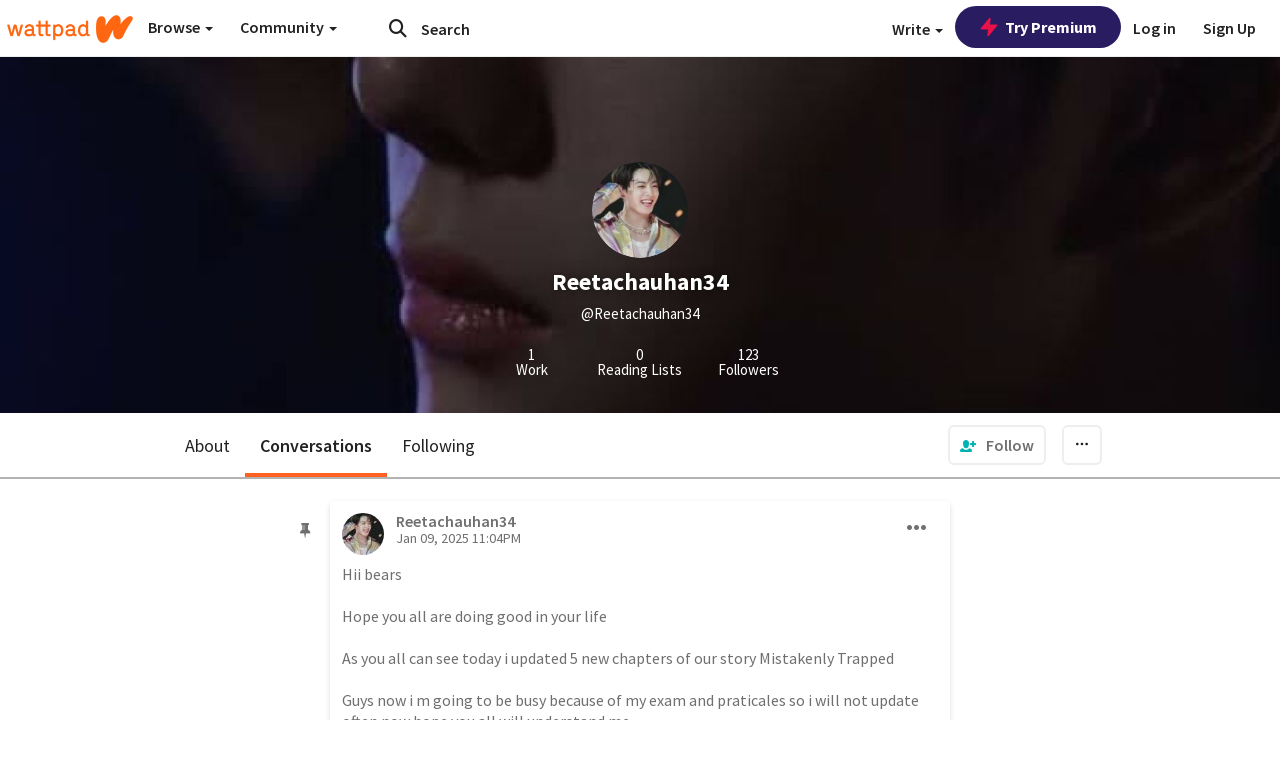

--- FILE ---
content_type: application/javascript
request_url: https://sync.springserve.com/usersync/jsonp?callback=callback
body_size: 197
content:
callback({'user_id': '85ea0f6a-0bfa-4a80-88e1-55e9001acffd'})

--- FILE ---
content_type: application/javascript;charset=utf-8
request_url: https://ase.clmbtech.com/message?cid=65973%3A3140&val_102=mobile.wattpad.com&val_120=0&val_101=65973%3A3140&val_101=ctrt%3Amobile.wattpad.com&val_122=
body_size: 499
content:
$cr.cbkf("[{\"uuid\" : \"fda85222-4c81-4274-a4b4-c17d2064acf4-61nk\", \"optout\" : \"null\", \"_col_sync\" : \"false\", \"error\" : \"invalid request!!!\", \"cl\" : \"null\", \"dmp_emhash\" : \"null\", \"dmp_phhash\" : \"null\" }]")